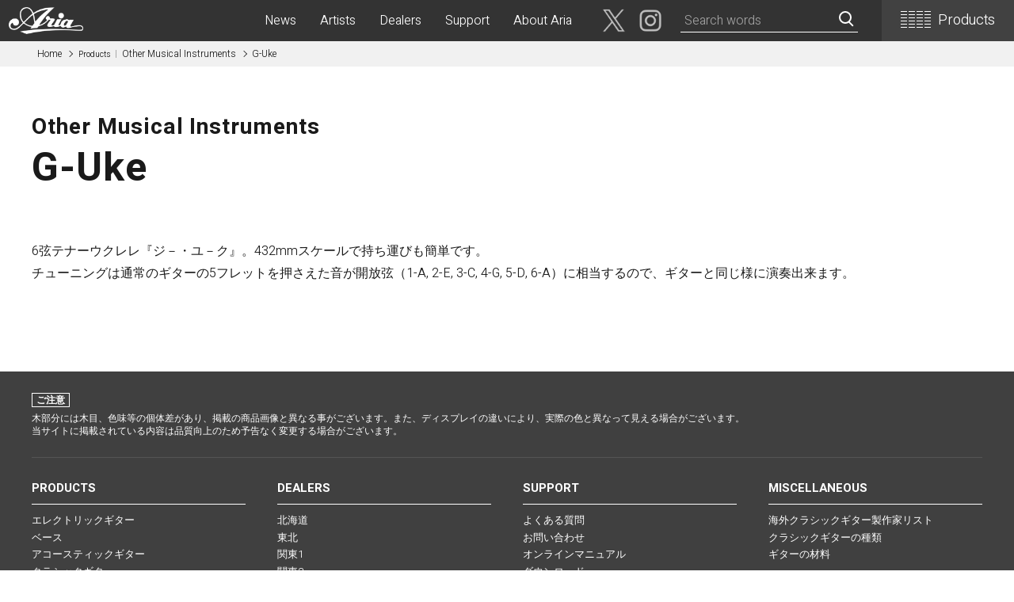

--- FILE ---
content_type: text/html
request_url: http://www.ariaguitars.com/jp/items/other-musical-instruments/g-uke/
body_size: 4956
content:
<!DOCTYPE html>

<html>

<head>

<meta charset="utf-8">
<meta name="viewport" content="width=device-width,initial-scale=1.0" />
<title>G-Uke | Other Musical Instruments | Products | ARIA 荒井貿易株式会社 Arai & Co., Inc.</title>
<meta name="description" content="" />
<meta name="keywords" content="ARIA, ギター, Guitar, Bass, Instrumental, 楽器" />
<meta name="format-detection" content="telephone=no" />
<meta http-equiv="X-UA-Compatible" content="IE=edge">
  
<link rel="preconnect" href="https://fonts.googleapis.com">
<link rel="preconnect" href="https://fonts.gstatic.com" crossorigin>
<link rel="stylesheet" href="https://fonts.googleapis.com/css2?family=Heebo:wght@300;700&family=Noto+Sans+JP:wght@700&display=swap">
<link rel="stylesheet" href="/jp/static/common/base.css?20260115140126">
<link rel="stylesheet" href="/jp/static/common/style.css?20260115140126">

<script src="/jp/static/common/lib/jquery.js"></script>
<script src="/jp/static/common/base.js" charset="utf-8"></script>
<!-- Google tag (gtag.js) -->
<script async src="https://www.googletagmanager.com/gtag/js?id=G-Z437LP94DM"></script>
<script>
  window.dataLayer = window.dataLayer || [];
  function gtag(){dataLayer.push(arguments);}
  gtag('js', new Date());

  gtag('config', 'G-Z437LP94DM');
</script>
</head>

<body>


<header class="pageHeader">

  <h1 class="siteName"><a href="/jp/"><img src="/jp/static/images/common/aria_logo.png" alt="ARIA Arai & Co., Inc."></a></h1>
  
  <div id="spNav"></div>
  
  <nav>
  
    <div class="prdctNav">
    
      <div class="_btn"><i></i>Products</div>

      <dl class="_list">
      
        <div>
          <dt><a href="/jp/items/electric-guitars/">Electric Guitars</a></dt>
          <dd><a href="http://ariacustomshop.jp/" target="_blank">APII -ARIA CUSTOM SHOP-</a></dd>
          <dd><a href="http://www.ariaguitars.com/jp/items/electric-guitars/pe/">PE</a></dd>
          <dd><a href="http://www.ariaguitars.com/jp/items/electric-guitars/rs/">RS</a></dd>
          <dd><a href="http://www.ariaguitars.com/jp/items/electric-guitars/ma/">MA</a></dd>
          <dd><a href="http://www.ariaguitars.com/jp/items/electric-guitars/teg/">TEG</a></dd>
          <dd><a href="http://www.ariaguitars.com/jp/items/electric-guitars/714/">714</a></dd>
          <dd><a href="http://www.ariaguitars.com/jp/items/electric-guitars/615/">615</a></dd>
          <dd><a href="http://www.ariaguitars.com/jp/items/electric-guitars/ae/">AE -Aria Evergreen-</a></dd>
          <dd><a href="http://www.ariaguitars.com/jp/items/electric-guitars/retro-classics/">RETRO CLASSICS</a></dd>
          <dd><a href="http://www.ariaguitars.com/jp/items/electric-guitars/fa-ta/">FA / TA</a></dd>
          <dd><a href="http://www.ariaguitars.com/jp/items/electric-guitars/blitz/">Blitz</a></dd>
          <dd><a href="http://www.ariaguitars.com/jp/items/electric-guitars/legend/">Legend</a></dd>
        </div>
      
        <div>
          <dt><a href="/jp/items/basses/">Basses</a></dt>
          <dd><a href="http://ariacustomshop.jp/" target="_blank">APII -ARIA CUSTOM SHOP-</a></dd>
          <dd><a href="http://www.ariaguitars.com/jp/items/basses/sb/">SB</a></dd>
          <dd><a href="http://www.ariaguitars.com/jp/items/basses/igb/">IGB</a></dd>
          <dd><a href="http://www.ariaguitars.com/jp/items/basses/rsb/">RSB</a></dd>
          <dd><a href="http://www.ariaguitars.com/jp/items/basses/stb/">STB</a></dd>
          <dd><a href="http://www.ariaguitars.com/jp/items/electric-guitars/ae/#Basses">AE -Aria Evergreen-</a></dd>
          <dd><a href="http://www.ariaguitars.com/jp/items/electric-guitars/retro-classics/#Basses">RETRO CLASSICS</a></dd>
          <dd><a href="http://www.ariaguitars.com/jp/items/basses/feb/">FEB -Acoustic-</a></dd>
          <dd><a href="http://www.ariaguitars.com/jp/items/basses/abm-mini-acoustic/">ABM -Mini Acoustic-</a></dd>
          <dd><a href="http://www.ariaguitars.com/jp/items/basses/solid-wood-bass/">SWB -Electric Upright Bass-</a></dd>
          <dd><a href="http://www.ariaguitars.com/jp/items/electric-guitars/legend/#Basses">Legend</a></dd>
        </div>
      
        <div>
          <dt><a href="/jp/items/acoustic-guitars/">Acoustic Guitars</a></dt>
          <dd><a href="http://www.ariaguitars.com/jp/items/acoustic-guitars/aria-dreadnought/">Aria Dreadnought</a></dd>
          <dd><a href="http://www.ariaguitars.com/jp/items/acoustic-guitars/aria-100-series/">Aria 100</a></dd>
          <dd><a href="http://www.ariaguitars.com/jp/items/acoustic-guitars/ape/">APE</a></dd>
          <dd><a href="http://www.ariaguitars.com/jp/items/acoustic-guitars/elecord/">Elecord</a></dd>
          <dd><a href="http://www.ariaguitars.com/jp/items/acoustic-guitars/maccaferri-style/">Maccaferri-Style</a></dd>
          <dd><a href="http://www.ariaguitars.com/jp/items/acoustic-guitars/asa/">ASA -Parlor Style-</a></dd>
          <dd><a href="http://www.ariaguitars.com/jp/items/acoustic-guitars/arg-resonator/">ARG -Resonator Guitar-</a></dd>
          <dd><a href="http://www.ariaguitars.com/jp/items/electric-guitars/legend/#AcousticGuitars">Legend</a></dd>
          <dd><a href="http://www.ariaguitars.com/jp/items/acoustic-guitars/fiesta/">Fiesta</a></dd>
        </div>
      
        <div>
          <dt><a href="/jp/items/classical-guitars/">Classical Guitars</a></dt>
          <dd><a href="http://www.ariaguitars.com/jp/items/classical-guitars/concert/">Concert</a></dd>
          <dd><a href="http://www.ariaguitars.com/jp/items/classical-guitars/concert-flamenco/">Concert (Flamenco)</a></dd>
          <dd><a href="http://www.ariaguitars.com/jp/items/classical-guitars/pepe-mini/">PEPE (Mini)</a></dd>
          <dd><a href="http://www.ariaguitars.com/jp/items/classical-guitars/basic/">Basic</a></dd>
          <dd><a href="http://www.ariaguitars.com/jp/items/classical-guitars/basic-electric-cutaway/">Basic (Electric Cutaway)</a></dd>
          <dd><a href="http://www.ariaguitars.com/jp/items/classical-guitars/basic-flamenco/">Basic (Flamenco)</a></dd>
          <dd><a href="http://www.ariaguitars.com/jp/items/classical-guitars/basic-ensemble/">Basic (Alt)</a></dd>
          <dd><a href="http://www.ariaguitars.com/jp/items/classical-guitars/basic-mini/">Basic (Mini)</a></dd>
          <dd><a href="http://www.ariaguitars.com/jp/items/classical-guitars/19th-century-style/">19th Century-Style</a></dd>
          <dd><a href="http://www.ariaguitars.com/jp/items/acoustic-guitars/asa/#ClassicalGuitars">ASA -Parlor Style-</a></dd>
        </div>
      
        <div>
          <dt><a href="/jp/items/other-musical-instruments/">Other Musical Instruments</a></dt>
          <dd><a href="http://www.ariaguitars.com/jp/items/other-musical-instruments/banjo/">Banjo</a></dd>
          <dd><a href="http://www.ariaguitars.com/jp/items/other-musical-instruments/mandolin/">Mandolin</a></dd>
          <dd><a href="http://www.ariaguitars.com/jp/items/other-musical-instruments/banjo-ukulele/">Banjo Ukulele</a></dd>
          <dd><a href="http://www.ariaguitars.com/jp/items/other-musical-instruments/laulea/">Laule`a Ukulele</a></dd>
          <dd><a href="http://www.ariaguitars.com/jp/items/other-musical-instruments/ukulele/">Ukulele</a></dd>
          <dd><a href="http://www.ariaguitars.com/jp/items/other-musical-instruments/cord-harp/">Cord Harp</a></dd>
          <dd><a href="http://www.ariaguitars.com/jp/items/other-musical-instruments/harmonica/">Harmonica</a></dd>
        </div>
      
        <div>
          <dt><a href="/jp/items/electronics/">Electronics</a></dt>
          <dd><a href="http://www.ariaguitars.com/jp/items/electronics/tjo-custom-humbucker/">TJO Custom Humbucker</a></dd>
          <dd><a href="http://www.ariaguitars.com/jp/items/electronics/amplifiers/">Amplifiers</a></dd>
          <dd><a href="http://www.ariaguitars.com/jp/items/electronics/tuner/">Tuner</a></dd>
          <dd><a href="http://www.ariaguitars.com/jp/items/electronics/cable/">Cable</a></dd>
          <dd><a href="http://www.ariaguitars.com/jp/items/electronics/headphones/">Headphones</a></dd>
          <dd><a href="http://www.ariaguitars.com/jp/items/electronics/microphone/">Microphone</a></dd>
          <dd><a href="http://www.ariaguitars.com/jp/items/electronics/ac-adapter/">AC Adapter</a></dd>
        </div>
      
        <div>
          <dt><a href="/jp/items/accessories/">Accessories</a></dt>
          <dd><a href="http://www.ariaguitars.com/jp/items/accessories/hard-case/">Hard Case</a></dd>
          <dd><a href="http://www.ariaguitars.com/jp/items/accessories/light-foam-case/">Light Foam Case</a></dd>
          <dd><a href="http://www.ariaguitars.com/jp/items/accessories/bag/">Bag / Rain Cover</a></dd>
          <dd><a href="http://www.ariaguitars.com/jp/items/accessories/strap/">Strap</a></dd>
          <dd><a href="http://www.ariaguitars.com/jp/items/accessories/strings/">Strings</a></dd>
          <dd><a href="http://www.ariaguitars.com/jp/items/accessories/pick/">Pick / Pick Case</a></dd>
          <dd><a href="http://www.ariaguitars.com/jp/items/accessories/care-spraycloth/">Guitar Polish / Care Spray / Cloth</a></dd>
          <dd><a href="http://www.ariaguitars.com/jp/items/accessories/guitar-standhanger/">Stand / Hanger</a></dd>
          <dd><a href="http://www.ariaguitars.com/jp/items/accessories/music-stand-mic-stand/">Music Stand / Mic Stand</a></dd>
          <dd><a href="http://www.ariaguitars.com/jp/items/accessories/keyboard-stand/">Keyboard Stand / Bench</a></dd>
          <dd><a href="http://www.ariaguitars.com/jp/items/accessories/tuning-machines/">Tuning Machines</a></dd>
          <dd><a href="http://www.ariaguitars.com/jp/items/accessories/other/">Other Accessories</a></dd>
        </div>
      
        <div>
          <dt class="-direct"><a href="/jp/items/other-brands/">Other Brands</a></dt>
          <dd><a href="/jp/items/other-brands/index.html">View the full list</a></dd>
        </div>
      
        <div>
          <dt class="-direct"><a href="/jp/items/discontinued.html">Discontinued Items</a></dt>
          <dd><a href="/jp/items/discontinued.html">View the full list</a></dd>
        </div>
        
        <div class="sp">
          <dt><a href="back">back</a></dt>
        </div>
                      
      </dl>

    </div>
  
    <ul class="gnav">
    
      <li><a href="/jp/topics/index.html">News</a></li>
      <li><a href="/jp/artists/index.html">Artists</a></li>
      <li><a href="/jp/dealers/index.html">Dealers</a>
        <ul>
          <li><a href="/jp/dealers/hokkaido.html">北海道</a></li>
          <li><a href="/jp/dealers/tohoku.html">東北<i>青森・岩手・宮城・秋田・山形・福島</i></a></li>
          <li><a href="/jp/dealers/kanto1.html">関東1<i>茨城・栃木・群馬・埼玉</i></a></li>
          <li><a href="/jp/dealers/kanto2.html">関東2<i>千葉・神奈川・山梨</i></a></li>
          <li><a href="/jp/dealers/tokyo.html">東京<i>23区・市部</i></a></li>
          <li><a href="/jp/dealers/tokai.html">東海<i>岐阜・静岡・愛知・三重</i></a></li>
          <li><a href="/jp/dealers/shinhoku.html">信越・北陸<i>長野・新潟・富山・石川・福井</i></a></li>
          <li><a href="/jp/dealers/kinki.html">近畿<i>滋賀・京都・大阪・兵庫・奈良・和歌山</i></a></li>
          <li><a href="/jp/dealers/chugoku.html">中国<i>鳥取・島根・岡山・広島・山口</i></a></li>
          <li><a href="/jp/dealers/shikoku.html">四国<i>徳島・香川・愛媛・高知</i></a></li>
          <li><a href="/jp/dealers/kyuoki.html">九州・沖縄<i>福岡・佐賀・長崎・熊本・大分・宮崎・鹿児島・沖縄</i></a></li>
        </ul>
      </li>
      <li><a href="/jp/support/index.html">Support</a>
        <ul>
          <li><a href="/jp/support/index.html">よくある質問</a></li>
          <li><a href="/jp/support/form.html">お問い合わせ</a></li>
          <li><a href="/jp/support/manual.html">オンラインマニュアル</a></li>
          <li><a href="/jp/support/download.html">ダウンロード</a></li>
        </ul>
      </li>
      <li><a href="/jp/company/index.html">About Aria</a>
        <ul>
          <li><a href="/jp/company/index.html">会社概要</a></li>
          <li><a href="/jp/company/showroom.html">ショールーム</a></li>
          <li><a href="/jp/company/copyright.html">リンクと著作権</a></li>
        </ul>
      </li>
      <li class="_miscBox">
        <div class="-sns">
          <a href="https://twitter.com/ARIA_GUITAR" target="_blank"><img src="/jp/static/images/common/icon_sns_tw.png" alt="twitter"></a>
          <a href="https://www.instagram.com/aria_guitars_japan/" target="_blank"><img src="/jp/static/images/common/icon_sns_ig.png" alt="instagram"></a>
        </div>
        <div class="-searchBox">
          <div class="-wrap">
            <div id="search"></div>
          </div>
        </div>
      </li>

    </ul>
    
  </nav>
  
</header>


<main>

<div class="breadcrumb">
  
    <ul class="content">
      <li><a href="/jp/">Home</a></li>
      <li><a href="../"><i>Products</i> Other Musical Instruments</a></li>
      <li>G-Uke</li>
    </ul>
  
  </div><!-- /breadcrumb -->
  
  <div class="pageTitle">
  
    <div class="content">
    
      <div class="_dirName"><a href="../">Other Musical Instruments</a></div>
      <h1>G-Uke</h1>
        
    </div>
  
  </div><!-- /pageTitle -->

  <div class="content">
  
    <section class="freeExp mb50">
    
6弦テナーウクレレ『ジ－・ユ－ク』。432mmスケールで持ち運びも簡単です。<br>チューニングは通常のギターの5フレットを押さえた音が開放弦（1-A, 2-E, 3-C, 4-G, 5-D, 6-A）に相当するので、ギターと同じ様に演奏出来ます。
    
    </section><!-- /freeExp -->
  
    <ul class="prdctList">
    
    </ul>

  
  </div><!-- /content -->

</main>


<footer class="pageFooter">

  <div class="content">
  
    <dl class="caution">
      <dt>ご注意</dt>
      <dd>木部分には木目、色味等の個体差があり、掲載の商品画像と異なる事がございます。また、ディスプレイの違いにより、実際の色と異なって見える場合がございます。</dd>
      <dd>当サイトに掲載されている内容は品質向上のため予告なく変更する場合がございます。</dd>
    </dl>
  
    <dl class="_sitemap">
    
      <div>
        <dt>Products</dt>
        <dd>
          <ul>
            <li><a href="/jp/items/electric-guitars/">エレクトリックギター</a></li>
            <li><a href="/jp/items/basses/">ベース</a></li>
            <li><a href="/jp/items/acoustic-guitars/">アコースティックギター</a></li>
            <li><a href="/jp/items/classical-guitars/">クラシックギター</a></li>
            <li><a href="/jp/items/other-musical-instruments/">その他の楽器</a></li>
            <li><a href="/jp/items/electronics/">アンプ・電子楽器</a></li>
            <li><a href="/jp/items/accessories/">アクセサリー</a></li>
            <li><a href="/jp/items/other-brands/">その他のブランド</a></li>
            <li><a href="/jp/items/discontinued.html">生産終了品</a></li>
          </ul>
        </dd>
      </div>
      
      <div>
        <dt>Dealers</dt>
        <dd>
        <ul>
          <li><a href="/jp/dealers/hokkaido.html">北海道</a></li>
          <li><a href="/jp/dealers/tohoku.html">東北<i>青森・岩手・宮城・秋田・山形・福島</i></a></li>
          <li><a href="/jp/dealers/kanto1.html">関東1<i>茨城・栃木・群馬・埼玉</i></a></li>
          <li><a href="/jp/dealers/kanto2.html">関東2<i>千葉・神奈川・山梨</i></a></li>
          <li><a href="/jp/dealers/tokyo.html">東京<i>23区・市部</i></a></li>
          <li><a href="/jp/dealers/tokai.html">東海<i>岐阜・静岡・愛知・三重</i></a></li>
          <li><a href="/jp/dealers/shinhoku.html">信越・北陸<i>長野・新潟・富山・石川・福井</i></a></li>
          <li><a href="/jp/dealers/kinki.html">近畿<i>滋賀・京都・大阪・兵庫・奈良・和歌山</i></a></li>
          <li><a href="/jp/dealers/chugoku.html">中国<i>鳥取・島根・岡山・広島・山口</i></a></li>
          <li><a href="/jp/dealers/shikoku.html">四国<i>徳島・香川・愛媛・高知</i></a></li>
          <li><a href="/jp/dealers/kyuoki.html">九州・沖縄<i>福岡・佐賀・長崎・熊本・大分・宮崎・鹿児島・沖縄</i></a></li>
        </ul>
        </dd>
      </div>
      
      <div>
        <dt>Support</dt>
        <dd>
        <ul>
          <li><a href="/jp/support/index.html">よくある質問</a></li>
          <li><a href="/jp/support/form.html">お問い合わせ</a></li>
          <li><a href="/jp/support/manual.html">オンラインマニュアル</a></li>
          <li><a href="/jp/support/download.html">ダウンロード</a></li>
        </ul>
        </dd>
        <dt>About Aria</dt>
        <dd>
        <ul>
          <li><a href="/jp/company/index.html">会社概要</a></li>
          <li><a href="/jp/company/showroom.html">ショールーム</a></li>
          <li><a href="/jp/company/copyright.html">リンクと著作権</a></li>
        </ul>
        </dd>
      </div>
      
      <div>
        <dt>Miscellaneous</dt>
        <dd>
          <ul>
            <li><a href="/jp/misc/luthiers/">海外クラシックギター製作家リスト</a></li>
            <li><a href="/jp/misc/cg-type.html">クラシックギターの種類</a></li>
            <li><a href="/jp/misc/cg-material.html">ギターの材料</a></li>
          </ul>
        </dd>
        <dt><a href="/jp/artists/">Artists</a></dt>
        <dt><a href="/jp/featured/">PICKUP</a></dt>
        <dt><a href="/jp/topics/">TOPICS</a></dt>
        <dt><a href="/jp/">HOME</a></dt>
      </div>
    
    </dl>
    
    <address>
      
      <b><img src="/jp/static/images/common/aria_logo.png" alt=""><br>荒井貿易株式会社 ARAI & CO., INC.</b>
      
      <p>本社：〒464-0077 愛知県名古屋市千種区神田町12-2 <span class="IB">Tel. (052) 711-3311 / Fax. (052) 711-3319</span></p>
    
    </address>

    <p class="copyright">Copyright &copy; ARAI & CO., INC.</p>
    
  </div><!-- /content -->

</footer>

  
<script src="/jp/static/common/lib/mustache.js"></script>
<script src="/jp/static/common/lib/flexibleSearch.js"></script>
<script src="/jp/static/common/lib/flexibleSearch-config.js"></script>
<script src="/jp/static/suggest.js"></script>
<script src="/jp/static/common/lib/modal.js"></script>
<script src="/jp/static/common/lib/slick.js"></script>


<script type="text/javascript">
var gaJsHost = (("https:" == document.location.protocol) ? "https://ssl." : "http://www.");
document.write(unescape("%3Cscript src='" + gaJsHost + "google-analytics.com/ga.js' type='text/javascript'%3E%3C/script%3E"));
</script>
<script type="text/javascript">
try {
var pageTracker = _gat._getTracker("UA-9416047-1");
pageTracker._trackPageview();
} catch(err) {}</script>

</body>

</html>

--- FILE ---
content_type: application/x-javascript
request_url: http://www.ariaguitars.com/jp/static/common/lib/flexibleSearch-config.js
body_size: 196
content:
(function($){
  $("#search").flexibleSearch({
    searchDataPath: "http://www.ariaguitars.com/jp/static/search.json",
    searchFormAction: "/jp/search.html",
    paginateCount: 30,
    loadingImgPath: "/jp/static/common/lib/loading.gif"
  });
})(jQuery);